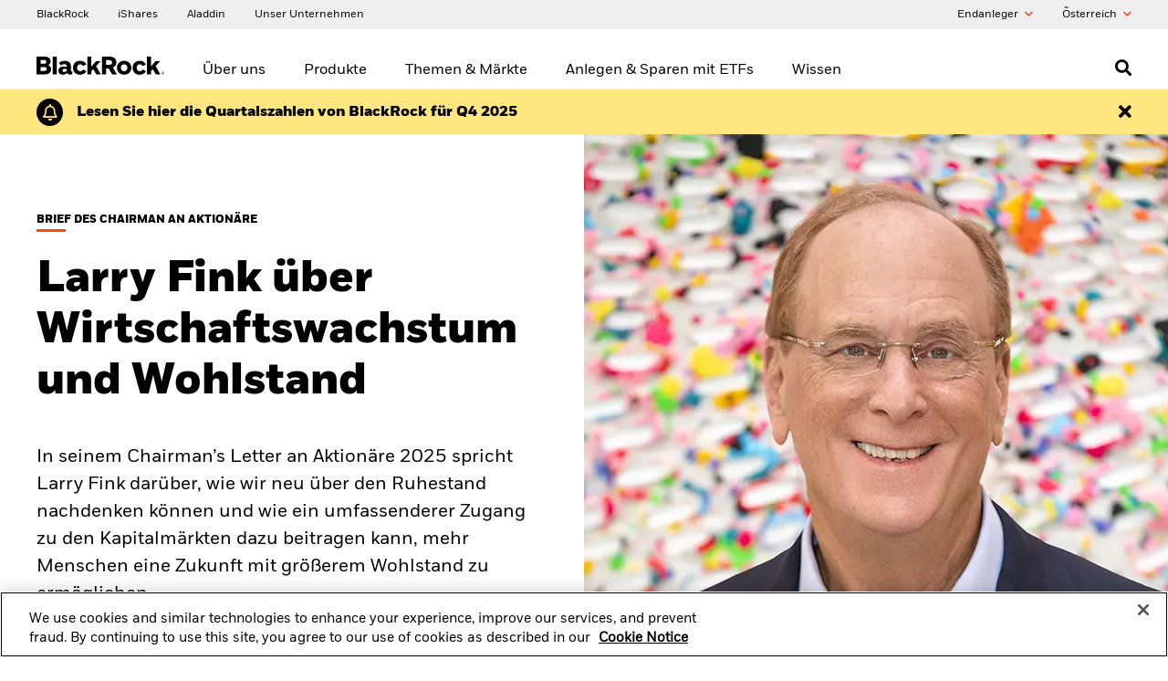

--- FILE ---
content_type: text/html;charset=UTF-8
request_url: https://www.blackrock.com/at
body_size: 12077
content:
<!DOCTYPE html>
<html xmlns="http://www.w3.org/1999/xhtml" prefix="og: http://ogp.me/ns#" lang="de-AT" xml:lang="de-AT">
<head>
<link rel="preload" href="/uk-retail-c-assets/include/bundles/minified-72de18bfd15bdd8a3b939001ac501ee2.css" as="style" />
<link rel="preload" href="/uk-retail-c-assets/include/bundles/minified-93174e23fe198f34697ea7384acdd7b5.css" as="style" />
<link rel="preload" href="/uk-retail-c-assets/include/bundles/minified-5a605d0701cb11f5055d5627a263cba5.css" as="style" />
<link rel="preload" href="/uk-retail-c-assets/include/bundles/minified-9e808d87433e7102d5ce0236acc53257.css" as="style" />
<link rel="preload" href="/uk-retail-c-assets/include/bundles/minified-e13fa7b519af5f80d14379225d4b955b.css" as="style" />
<script nonce="gs1K9I7piYkpTZBBbXqPzA==">
//<![CDATA[
var vice= { config: { viceAccountId: 'blackrock', viceSiteId: 'blackrockprod', viceZoneId: '', viceSectionId: '' } }
//]]>
</script>
<script src="//sourcedefense.blackrock.com/cdncch/vice_loader/blackrock/blackrockprod"></script>
<script nonce="gs1K9I7piYkpTZBBbXqPzA==">
//<![CDATA[
var ASSET_PREFIX_PATH='/uk-retail-c-assets/';
window['adrum-start-time'] = new Date().getTime();
var BLK = { deferredFunctions: [], ready: function(f) { BLK.deferredFunctions.push(f); } };
/* Returns the nonce. */
BLK.getScriptNonce = function () {
var script = document.querySelector && document.querySelector('script[nonce]');
if (script) {
var nonce = script['nonce'] || script.getAttribute('nonce');
return nonce;
}
return '';
};
//]]>
</script>
<script nonce="gs1K9I7piYkpTZBBbXqPzA==">
//<![CDATA[
(function(){
if (typeof BLK === "undefined" || !BLK) {
window.BLK = {};
}
BLK["isAtmos"] = true;
})();
//]]>
</script>
<link rel="stylesheet" href="/uk-retail-c-assets/include/bundles/minified-72de18bfd15bdd8a3b939001ac501ee2.css" />
<link rel="stylesheet" href="/uk-retail-c-assets/include/bundles/minified-93174e23fe198f34697ea7384acdd7b5.css" />
<link rel="stylesheet" href="/uk-retail-c-assets/include/bundles/minified-5a605d0701cb11f5055d5627a263cba5.css" />
<link rel="stylesheet" href="/uk-retail-c-assets/include/bundles/minified-9e808d87433e7102d5ce0236acc53257.css" />
<link rel="stylesheet" href="/uk-retail-c-assets/include/bundles/minified-e13fa7b519af5f80d14379225d4b955b.css" />
<script src="/uk-retail-c-assets/include/bundles/minified-c70f2b79d0d66dd19b0843dfc2618462.js" defer="defer"></script>
<script src="/uk-retail-c-assets/include/bundles/minified-f484c316668bbff493eeabbc31030da3.js" defer="defer"></script>
<script src="/uk-retail-c-assets/include/bundles/minified-e991d4029b2117c8404022e0f1cf1158.js" defer="defer"></script>
<script src="/uk-retail-c-assets/include/bundles/minified-2e64173863e4bf1e43c5814118829984.js" defer="defer"></script>
<script src="/uk-retail-c-assets/include/bundles/minified-9d3bc99d821520a7d17be3679f058138.js" defer="defer"></script>
<script src="/uk-retail-c-assets/include/bundles/minified-95e9d4a9c134cd51bce864b26a6a1640.js" defer="defer"></script>
<script src="/uk-retail-c-assets/include/bundles/minified-2e5bc4c9fe71e0d37aea09ddd32e9c81.js" defer="defer"></script>
<script src="/uk-retail-c-assets/include/bundles/minified-49e8e4101411799a7633572df295162c.js" defer="defer"></script>
<script src="/uk-retail-c-assets/include/bundles/minified-4ed4964e4960d78c7d73d45134f62277.js" defer="defer"></script>
<script src="/uk-retail-c-assets/include/bundles/minified-1b3caccc22724c91049e086a91d4838f.js" defer="defer"></script>
<script src="/uk-retail-c-assets/include/bundles/minified-fc6d34cf66bb71029f1f3903ae43139a.js" defer="defer"></script>
<script src="/uk-retail-c-assets/include/bundles/minified-a6cfa7298fbc97a522babcd20599e43c.js" defer="defer"></script>
<script src="/uk-retail-c-assets/include/bundles/minified-9d583a8f12d40770ccf773a080422ffc.js" defer="defer"></script>
<script src="/uk-retail-c-assets/include/bundles/minified-5f22e93552f5fbc0aa58f2adfd557038.js" defer="defer"></script>
<title>Vermögensverwaltung und Finanzdienstleistungen | BlackRock</title>
<script nonce="gs1K9I7piYkpTZBBbXqPzA==">
var autoBlockScriptTag = document.createElement('script'), head = document.getElementsByTagName('head')[0];
autoBlockScriptTag.defer = true;
autoBlockScriptTag.type = 'text/javascript';
autoBlockScriptTag.src = 'https://cdn.cookielaw.org/consent/1d844f07-6416-4f37-97e9-e7e8b80732f2/OtAutoBlock.js';
head.appendChild(autoBlockScriptTag);
</script>
<script nonce="gs1K9I7piYkpTZBBbXqPzA==" src="https://cdn.cookielaw.org/scripttemplates/otSDKStub.js" defer="defer" charset="UTF-8"
data-domain-script="1d844f07-6416-4f37-97e9-e7e8b80732f2"
data-document-language="true"
></script>
<script nonce="gs1K9I7piYkpTZBBbXqPzA==">
//<![CDATA[
var adobe_report_suite_id,adobe_portfolio_id,adobe_ticker,adobe_product_type,adobe_logged_in,adobe_logged_out,adobe_registration_submitted,partner_name,partner_user_id,partner_firm_name,ignore_adobe_for_user;
adobe_report_suite_id='blk-global-prod,blk-at-one-prod';
var globalAnalyticsParams = {
googleSiteId: "UA-11733486-12",
envNet: "dmz",
envType: "prod",
pageName: "index",
siteName: "one-at",
country: "at",
languageSelector: "de",
isInternalTraffic: "false",
isInternalLogin: "false",
siteSection: "home",
siteSubSection: "home",
siteSubSubSection: "home",
padlockedContent: "no",
webTrackingId: "",
loggedIn: "no",
analyticsAllowed: "true",
enableAbTesting: "true",
analyticsRegime: "US",
usState: "OH",
usAccessLevel: ""
};
var NTPT_GLBLEXTRA = "site=one-at"
+ "&env=prod"
+ "&language=de"
+ "&country=" + globalAnalyticsParams.country
+ "&usertype=individual"
+ "&investorType="
+ "&un="
+ "&loggedin=no"
+ "&firm=" + encodeURIComponent("")
+ "&pagename=" + encodeURIComponent(globalAnalyticsParams.pageName)
+ "&cc1=" + encodeURIComponent("home")
+ "&cc2=" + encodeURIComponent("home")
+ "&cc3=" + encodeURIComponent("home")
+ "&padlocked=no"
;
function getCookie(name) {
var value = "; " + document.cookie;
var parts = value.split("; " + name + "=");
if (parts.length == 2) return parts.pop().split(";").shift();
}
var forceReconsent = getCookie("ForceReconsent");
if (forceReconsent) {
document.cookie = 'OptanonAlertBoxClosed=; domain=.'
+ window.location.hostname
+ '; path=/; expires=Thu, 01 Jan 1970 00:00:01 GMT;';
document.cookie = 'ForceReconsent=false; path=/; expires=Thu, 01 Jan 1970 00:00:01 GMT;'
document.cookie = 'OptanonCookieCleared=true; max-age=7776000; path=/;'
}
globalAnalyticsParams.bannerAcceptBtn= "not listening"
globalAnalyticsParams.pcAllowAllBtn= "not listening"
globalAnalyticsParams.pcSaveBtn = "not listening"
OptanonWrapper = function() {
console.log("OptanonWrapper called");
var OABCcookieName = "OptanonAlertBoxClosed";
var bannerAcceptBtn = document.getElementById("onetrust-accept-btn-handler");
var pcAllowAllBtn = document.getElementById("accept-recommended-btn-handler");
var pcSaveBtn = document.getElementsByClassName("save-preference-btn-handler onetrust-close-btn-handler")[0];
var OABCcookie = getCookie(OABCcookieName);
if (!OABCcookie && bannerAcceptBtn && globalAnalyticsParams.bannerAcceptBtn =="not listening") {
bannerAcceptBtn.addEventListener('click', function(event){
utag.link(
{ "link_name": "Allowed all via Banner" }
);
});
globalAnalyticsParams.bannerAcceptBtn="listening";
}
if (pcAllowAllBtn && globalAnalyticsParams.pcAllowAllBtn=="not listening"){
pcAllowAllBtn.addEventListener('click', function(event){
utag.link(
{ "link_name": "Allowed all via Preference Center" }
);
});
globalAnalyticsParams.pcAllowAllBtn="listening";
}
if (pcSaveBtn && globalAnalyticsParams.pcSaveBtn=="not listening"){
pcSaveBtn.addEventListener('click', function(event){
utag.link(
{ "link_name": "Set custom settings via Preference Center" }
);
});
globalAnalyticsParams.pcSaveBtn="listening"
}
}
BLK.isCwpUserSignedIn = false;
BLK.siteName = "one-at";
BLK.apiGatewayUrl = "https://www.blackrock.com/api-gateway";
BLK.apigeePath = "https://api.blackrock.com";
//]]>
</script>
<script src="//tags.tiqcdn.com/utag/blackrock/main/prod/utag.js" type="text/javascript" defer="defer"></script>
<meta name="cmsPageId" content="1576905917936" />
<meta name="viewport" content="width=device-width, initial-scale=1" />
<meta name="description" content="Seit über 30 Jahren arbeitet BlackRock daran, die Wirtschaft zu stärken und Anlegern zu ihren finanziellen Zielen zu verhelfen." />
<meta name="keywords" content="" />
<link rel="alternate" href="https://www.blackrock.com/ae" hreflang="en-AE" />
<link rel="alternate" href="https://www.blackrock.com/all-products" hreflang="en-ZZ" />
<link rel="alternate" href="https://www.blackrock.com/at" hreflang="de-AT" />
<link rel="alternate" href="https://www.blackrock.com/au" hreflang="en-AU" />
<link rel="alternate" href="https://www.blackrock.com/be" hreflang="nl-BE" />
<link rel="alternate" href="https://www.blackrock.com/be/individual/fr" hreflang="fr-BE" />
<link rel="alternate" href="https://www.blackrock.com/br" hreflang="pt-BR" />
<link rel="alternate" href="https://www.blackrock.com/ca" hreflang="en-CA" />
<link rel="alternate" href="https://www.blackrock.com/ca/investisseurs/fr" hreflang="fr-CA" />
<link rel="alternate" href="https://www.blackrock.com/ch" hreflang="de-CH" />
<link rel="alternate" href="https://www.blackrock.com/ch/individual/en" hreflang="en-CH" />
<link rel="alternate" href="https://www.blackrock.com/cl" hreflang="es-CL" />
<link rel="alternate" href="https://www.blackrock.com/cn" hreflang="zh-CN" />
<link rel="alternate" href="https://www.blackrock.com/co" hreflang="es-CO" />
<link rel="alternate" href="https://www.blackrock.com/corporate/about-us/blackrock-in-india" hreflang="en-IN" />
<link rel="alternate" href="https://www.blackrock.com/corporate/about-us/blackrock-in-ireland" hreflang="en-IE" />
<link rel="alternate" href="https://www.blackrock.com/corporate/global-directory" hreflang="x-default" />
<link rel="alternate" href="https://www.blackrock.com/cz" hreflang="cs-CZ" />
<link rel="alternate" href="https://www.blackrock.com/de" hreflang="de-DE" />
<link rel="alternate" href="https://www.blackrock.com/dk" hreflang="en-DK" />
<link rel="alternate" href="https://www.blackrock.com/es" hreflang="es-ES" />
<link rel="alternate" href="https://www.blackrock.com/fi" hreflang="en-FI" />
<link rel="alternate" href="https://www.blackrock.com/fr" hreflang="fr-FR" />
<link rel="alternate" href="https://www.blackrock.com/fund-regulatory" hreflang="en-ZZ" />
<link rel="alternate" href="https://www.blackrock.com/hk/en" hreflang="en-HK" />
<link rel="alternate" href="https://www.blackrock.com/hk/zh" hreflang="zh-HK" />
<link rel="alternate" href="https://www.blackrock.com/hu" hreflang="hu-HU" />
<link rel="alternate" href="https://www.blackrock.com/il" hreflang="en-IL" />
<link rel="alternate" href="https://www.blackrock.com/it" hreflang="it-IT" />
<link rel="alternate" href="https://www.blackrock.com/jp/individual/ja" hreflang="ja-JP" />
<link rel="alternate" href="https://www.blackrock.com/kr" hreflang="ko-KR" />
<link rel="alternate" href="https://www.blackrock.com/kw" hreflang="en-KW" />
<link rel="alternate" href="https://www.blackrock.com/lu" hreflang="en-LU" />
<link rel="alternate" href="https://www.blackrock.com/mx" hreflang="es-MX" />
<link rel="alternate" href="https://www.blackrock.com/mx-ishares" hreflang="es-MX" />
<link rel="alternate" href="https://www.blackrock.com/nl" hreflang="nl-NL" />
<link rel="alternate" href="https://www.blackrock.com/no" hreflang="en-NO" />
<link rel="alternate" href="https://www.blackrock.com/pl" hreflang="pl-PL" />
<link rel="alternate" href="https://www.blackrock.com/pt" hreflang="pt-PT" />
<link rel="alternate" href="https://www.blackrock.com/sa" hreflang="ar-SA" />
<link rel="alternate" href="https://www.blackrock.com/sa/professional/en" hreflang="en-SA" />
<link rel="alternate" href="https://www.blackrock.com/se" hreflang="en-SE" />
<link rel="alternate" href="https://www.blackrock.com/sg" hreflang="en-SG" />
<link rel="alternate" href="https://www.blackrock.com/si" hreflang="sl-SI" />
<link rel="alternate" href="https://www.blackrock.com/sk" hreflang="sk-SK" />
<link rel="alternate" href="https://www.blackrock.com/tw" hreflang="zh-TW" />
<link rel="alternate" href="https://www.blackrock.com/uk" hreflang="en-GB" />
<link rel="alternate" href="https://www.blackrock.com/us/individual" hreflang="en-US" />
<link rel="alternate" href="https://www.blackrock.com/za" hreflang="en-ZA" />
<meta name="articleTitle" content="Vermögensverwaltung und Finanzdienstleistungen" />
<meta name="pageSummary" content="Seit über 30 Jahren arbeitet BlackRock daran, die Wirtschaft zu stärken und Anlegern zu ihren finanziellen Zielen zu verhelfen." />
<meta property="og:title" content="Vermögensverwaltung und Finanzdienstleistungen | BlackRock" />
<meta property="og:type" content="website" />
<meta property="og:image" content="/uk-retail-c-assets/include/common/images/blackrock_logo.png" />
<meta property="og:site_name" content="BlackRock" />
<meta property="og:locale" content="de_AT" />
<meta property="og:url" content="https://www.blackrock.com/at/privatanleger" />
<link rel="canonical" href="https://www.blackrock.com/at/privatanleger" />
<!--ComplianceID = MKTGM0525E/S-4493674-->
</head>
<body id="one-at" class="blkPage ds-non-ishares-site page-class-index blk-responsive de_AT" tabindex="-1">
<div class="ls-canvas content-page-wide-12"><div class="ls-row" id="mastheadWrapper" role="banner">
<div class="ls-area">
<div class="ls-cmp-wrap"  id="w1592269777086" >
<div class="iw_component"  id="c1592269777086" >

<!-- COMPONENT: vi16-page-frame/Masthead -->
<a id="skip-to-content" href="#bodyWrapper">Skip to content</a>
<div data-componentName="Masthead" class="vi20 unified-masthead blackrock" id="vi20UnifiedMasthead"> <div class="masthead desktop hide-on-mobile">
<div class="navigation-bar col-12">
<div class="left brand-links">
<div >
<div class="cta-container-box">
<a href="https://www.blackrock.com/at" data-link-event="cta:BlackRock" aria-label="BlackRock" target="_self" class="cta link"> <span class="label"><span>BlackRock</span></span>
<span class="short label">
<span>BlackRock</span>
</span>
</a> <span class="cta-container-animation"></span>
</div>
</div>
<div >
<div class="cta-container-box">
<a href="https://www.ishares.com" rel="noopener" data-link-event="cta:iShares" target="_blank" class="cta link"> <span class="label"><span>iShares</span></span>
<span class="short label">
<span>iShares</span>
</span>
</a> <span class="cta-container-animation"></span>
</div>
</div>
<div >
<div class="cta-container-box">
<a href="https://www.blackrock.com/aladdin" data-link-event="cta:Aladdin" target="_self" class="cta link"> <span class="label"><span>Aladdin</span></span>
<span class="short label">
<span>Aladdin</span>
</span>
</a> <span class="cta-container-animation"></span>
</div>
</div>
<div >
<div class="cta-container-box">
<a href="https://www.blackrock.com/corporate" data-link-event="cta:Unser Unternehmen" target="_self" class="cta link"> <span class="label"><span>Unser Unternehmen</span></span>
<span class="short label">
<span>Unser Unternehmen</span>
</span>
</a> <span class="cta-container-animation"></span>
</div>
</div>
</div>
<div class="right">
<div class="a-btn-holder">
<button id="userTypeSelector" class="user-type nav" aria-expanded="false" aria-controls="nav-user-type-id">
Endanleger <span class="fa fa-chevron-down"></span>
</button>
</div>
<div class="a-btn-holder">
<button id="locationTypeSelector" class="location nav" aria-expanded="false" aria-controls="nav-location-container-id">
Õsterreich <span class="fa fa-chevron-down"></span>
</button>
</div>
</div>
</div>
<div class="nav-dropdown user-type" id="nav-user-type-id">
<div class="col-12">
<div class="heading-wrap">
<div class="heading-3" id="userTypeHeader" tabindex="-1">Endanlegerseite verlassen und weitere Inhalte entdecken</div>
<button class="fa fa-white fa-close" aria-label="Close the user type selector block"></button>
</div>
<section class="user-types">
<div class="user-type-1 repeated-type col-4">
<div class="icon-intermediaries"></div>
<div class="details">
<span class="fa fa-chevron-right"></span>
<a href="/at/professionelle-anleger" data-link-event="investor type:Professioneller Anleger"> Professioneller Anleger
</a> <p>Ich lege im Auftrag meiner Kunden an.</p>
</div>
</div>
<div class="user-type-2 repeated-type col-4">
<div class="icon-unknown"></div>
<div class="details">
<span class="fa fa-chevron-right"></span>
<a href="https://www.blackrock.com/corporate?userType=unknown" data-link-event="investor type:Allgemeine Öffentlichkeit"> Allgemeine Öffentlichkeit
</a> <p>Ich möchte mehr über BlackRock erfahren.</p>
</div>
</div>
</section>
<section id="investorTypeDescription" class="collapsible col-7">
<button data-link-event="investor type:Investor Type Description">
Anlegertyp<span
class="fa fa-white fa-chevron-down"></span>
</button>
<div class="description">
<div>
<p>F&uuml;r den Zugang zur Webseite f&uuml;r &bdquo;professionelle Anleger&ldquo; muss der Nutzer zustimmen und best&auml;tigen, dass es sich bei ihm um einen professionellen oder semiprofessionellen Anleger wie nachfolgend definiert handelt:</p>
<p>&nbsp;</p>
<p><strong>Professioneller Anleger</strong><br/>Professionelle Kunden in Bezug auf alle Wertpapierdienstleistungen und Finanzinstrumente sind jedenfalls:<br/>1.&nbsp;die nachstehenden Rechtspers&ouml;nlichkeiten, sofern sie im Inland, in einem Mitgliedstaat oder in einem Drittstaat eine Zulassung erhalten haben oder beaufsichtigt werden, um auf Finanzm&auml;rkten t&auml;tig werden zu k&ouml;nnen:<br/>a)&nbsp;Kreditinstitute,<br/>b)&nbsp;Wertpapierfirmen,<br/>c)&nbsp;sonstige zugelassene oder beaufsichtigte Finanzinstitute,<br/>d)&nbsp;Versicherungsunternehmen,<br/>e)&nbsp;Organismen f&uuml;r Veranlagungen gem&auml;&szlig; &sect; 1 Abs. 1 Z 3 KMG 2019, in- oder ausl&auml;ndische Kapitalanlagefonds, in- oder ausl&auml;ndische Immobilienfonds oder &auml;hnliche Einrichtungen, die Verm&ouml;genswerte mit Risikostreuung zusammenfassen, sowie ihre jeweiligen Verwaltungsgesellschaften,<br/>f)&nbsp;Pensionsfonds und ihre Verwaltungsgesellschaften,<br/>g)&nbsp;Warenh&auml;ndler und Warenderivate-H&auml;ndler,<br/>h)&nbsp;Lokale Firmen gem&auml;&szlig; Art. 4 Abs. 1 Nummer 4 der Verordnung (EU) Nr. 575/2013,<br/>i)&nbsp;sonstige institutionelle Anleger;</p>
<p>2.&nbsp;andere als in Z 1 genannte gro&szlig;e Unternehmen, die auf Unternehmensebene mindestens zwei der nachfolgenden Eigenschaften aufweisen:<br/>a)&nbsp;eine Bilanzsumme in der H&ouml;he von mindestens 20 Millionen Euro,<br/>b)&nbsp;einen Nettoumsatz in der H&ouml;he von mindestens 40 Millionen Euro,<br/>c)&nbsp;Eigenmittel in der H&ouml;he von mindestens 2 Millionen Euro;</p>
<p>3.&nbsp;Zentralstaaten, L&auml;nder, Regionalregierungen der Mitgliedstaaten und Drittl&auml;nder, sowie Stellen der staatlichen Schuldenverwaltung auf nationaler oder regionaler Ebene;</p>
<p>4.&nbsp;Zentralbanken gem&auml;&szlig; Art. 4 Abs. 1 Nummer 46 der Verordnung (EU) Nr. 575/2013 sowie internationale und supranationale Einrichtungen, wie insbesondere die Weltbank, der Internationale W&auml;hrungsfonds, die Europ&auml;ische Investitionsbank und andere vergleichbare internationale Organisationen;</p>
<p>5. andere institutionelle Anleger, deren Hauptt&auml;tigkeit in der Anlage in Finanzinstrumenten besteht, einschlie&szlig;lich Einrichtungen, die die wertpapierm&auml;&szlig;ige Verbriefung von Verbindlichkeiten und andere Finanzierungsgesch&auml;fte betreiben.</p>
</div>
<div class="thumb"></div>
</div>
</section>
</div>
</div>
<div class="nav-dropdown location" id="nav-location-container-id">
<div class="col-12">
<div class="heading-wrap">
<span class="icon icon-globe"></span>
<div class="heading-3" id="locationHeader" tabindex="-1">Standort ändern</div>
<button class="fa fa-white fa-close" aria-label="Close the location selector block"></button>
</div>
<div class="selector">
<a href="https://www.blackrock.com/americas-offshore/" id="cs-LM" lang="en" data-link-event="country:Americas Offshore" class="country-flag-sprite marker"> Americas Offshore
</a><a href="https://www.blackrock.com/au" id="cs-AU" lang="en" data-link-event="country:Australia" class="country-flag-sprite marker"> Australia
</a><a href="https://www.blackrock.com/at" id="cs-AT" lang="en" data-link-event="country:Austria" class="country-flag-sprite marker"> Austria
</a><a href="https://www.blackrock.com/be" id="cs-BE" lang="en" data-link-event="country:Belgium" class="country-flag-sprite marker"> Belgium
</a><a href="https://www.blackrock.com/br" id="cs-BR" lang="en" data-link-event="country:Brazil" class="country-flag-sprite marker"> Brazil
</a><a href="https://www.blackrock.com/ca" id="cs-CA" lang="en" data-link-event="country:Canada" class="country-flag-sprite marker"> Canada
</a><a href="https://www.blackrock.com/cl" id="cs-CL" lang="en" data-link-event="country:Chile" class="country-flag-sprite marker"> Chile
</a><a href="https://www.blackrock.com/cn" id="cs-CN" lang="en" data-link-event="country:China Offshore - 中国境外" class="country-flag-sprite marker"> China Offshore - 中国境外
</a><a href="https://www.blackrock.com.cn" id="cs-cn-on" lang="en" data-link-event="country:China Onshore - 中国境内" class="country-flag-sprite marker"> China Onshore - 中国境内
</a><a href="https://www.blackrock.com/co" id="cs-CO" lang="en" data-link-event="country:Colombia" class="country-flag-sprite marker"> Colombia
</a><a href="https://www.blackrock.com/cz" id="cs-CZ" lang="en" data-link-event="country:Czech Republic" class="country-flag-sprite marker"> Czech Republic
</a><a href="https://www.blackrock.com/dk" id="cs-DK" lang="en" data-link-event="country:Denmark" class="country-flag-sprite marker"> Denmark
</a><a href="https://www.blackrock.com/ae" id="cs-AE" lang="en" data-link-event="country:Dubai (IFC)" class="country-flag-sprite marker"> Dubai (IFC)
</a><a href="https://www.blackrock.com/fi" id="cs-FI" lang="en" data-link-event="country:Finland" class="country-flag-sprite marker"> Finland
</a><a href="https://www.blackrock.com/fr" id="cs-FR" lang="en" data-link-event="country:France" class="country-flag-sprite marker"> France
</a><a href="https://www.blackrock.com/de" id="cs-DE" lang="en" data-link-event="country:Germany" class="country-flag-sprite marker"> Germany
</a><a href="https://www.blackrock.com/hk" id="cs-HK" lang="en" data-link-event="country:Hong Kong - 香港" class="country-flag-sprite marker"> Hong Kong - 香港
</a><a href="https://www.blackrock.com/hu" id="cs-HU" lang="en" data-link-event="country:Hungary" class="country-flag-sprite marker"> Hungary
</a><a href="https://www.blackrock.com/il" id="cs-IL" lang="en" data-link-event="country:Israel" class="country-flag-sprite marker"> Israel
</a><a href="https://www.blackrock.com/it" id="cs-IT" lang="en" data-link-event="country:Italy" class="country-flag-sprite marker"> Italy
</a><a href="https://www.blackrock.com/jp/individual/ja" id="cs-JP" lang="en" data-link-event="country:Japan - 日本" class="country-flag-sprite marker"> Japan - 日本
</a><a href="https://www.blackrock.com/kw" id="cs-KW" lang="en" data-link-event="country:Kuwait" class="country-flag-sprite marker"> Kuwait
</a><a href="https://www.blackrock.com/lu" id="cs-LU" lang="en" data-link-event="country:Luxembourg" class="country-flag-sprite marker"> Luxembourg
</a><a href="https://www.blackrock.com/mx" id="cs-MX" lang="en" data-link-event="country:México" class="country-flag-sprite marker"> México
</a><a href="https://www.blackrock.com/nl" id="cs-NL" lang="en" data-link-event="country:Netherlands" class="country-flag-sprite marker"> Netherlands
</a><a href="https://www.blackrock.com/no" id="cs-NO" lang="en" data-link-event="country:Norway" class="country-flag-sprite marker"> Norway
</a><a href="https://www.blackrock.com/pl" id="cs-PL" lang="en" data-link-event="country:Poland" class="country-flag-sprite marker"> Poland
</a><a href="https://www.blackrock.com/pt" id="cs-PT" lang="en" data-link-event="country:Portugal" class="country-flag-sprite marker"> Portugal
</a><a href="https://www.blackrock.com/sa" id="cs-SA" lang="en" data-link-event="country:Saudi Arabia" class="country-flag-sprite marker"> Saudi Arabia
</a><a href="https://www.blackrock.com/sg" id="cs-SG" lang="en" data-link-event="country:Singapore" class="country-flag-sprite marker"> Singapore
</a><a href="https://www.blackrock.com/sk" id="cs-SK" lang="en" data-link-event="country:Slovakia" class="country-flag-sprite marker"> Slovakia
</a><a href="https://www.blackrock.com/za" id="cs-ZA" lang="en" data-link-event="country:South Africa" class="country-flag-sprite marker"> South Africa
</a><a href="https://www.blackrock.com/es" id="cs-ES" lang="en" data-link-event="country:Spain" class="country-flag-sprite marker"> Spain
</a><a href="https://www.blackrock.com/se" id="cs-SE" lang="en" data-link-event="country:Sweden" class="country-flag-sprite marker"> Sweden
</a><a href="https://www.blackrock.com/ch" id="cs-CH" lang="en" data-link-event="country:Switzerland" class="country-flag-sprite marker"> Switzerland
</a><a href="https://www.blackrock.com/tw" id="cs-TW" lang="en" data-link-event="country:Taiwan - 台灣" class="country-flag-sprite marker"> Taiwan - 台灣
</a><a href="https://www.blackrock.com/uk" id="cs-GB" lang="en" data-link-event="country:United Kingdom" class="country-flag-sprite marker"> United Kingdom
</a><a href="https://www.blackrock.com/us/individual" id="cs-US" lang="en" data-link-event="country:United States" class="country-flag-sprite marker"> United States
</a><a href="https://www.blackrock.com/corporate" id="cs-ZZ" lang="en" data-link-event="country:Location not listed" class="country-flag-sprite marker"> Location not listed
</a> </div>
</div>
</div>
</div>
</div></div>
</div>
</div>
<div class="ls-area" id="navWrapper">
<div class="ls-cmp-wrap"  id="w1592269777087" >
<div class="iw_component"  id="c1592269777087" >

<!-- COMPONENT: vi16-page-frame/Main Nav -->
<div data-componentName="Main Nav" class="vi16"><div class="main-nav desktop hide-on-mobile">
<div class="wrapper-980">
<div class="display-table" role="navigation" id="mainMenu" aria-label="Main">
<div class="display-row">
<div class="display-cell logo-box">
<a href="https://www.blackrock.com/at"> <div class="logo"><img src="/uk-retail-c-assets/cache-1542298123000/images/media-bin/web/global/wordmark/blackrock-logo-sitemap.svg" alt="BlackRock®"/></div>
</a> </div>
<ul class="display-cell main-menu" role="menu">
<li class="display-cell menu" role="none">
<a href="#" role="menuitem" class="level-one inactive" id="mm-k4f52pdy" data-link-event="About us" data-id="About us" aria-controls="megamenu-mm-k4f52pdy" aria-expanded="false">
Über uns </a>
</li>
<li class="display-cell menu" role="none">
<a href="#" role="menuitem" class="level-one inactive" id="mm-j41t8d7o" data-link-event="Products" data-id="Products" aria-controls="megamenu-mm-j41t8d7o" aria-expanded="false">
Produkte </a>
</li>
<li class="display-cell menu" role="none">
<a href="#" role="menuitem" class="level-one inactive" id="mm-j9kwowzx" data-link-event="Themes" data-id="Themes" aria-controls="megamenu-mm-j9kwowzx" aria-expanded="false">
Themen &amp; Märkte </a>
</li>
<li class="display-cell menu" role="none">
<a href="#" role="menuitem" class="level-one inactive" id="mm-k5evebu4" data-link-event="ETFs &amp; Indexing" data-id="ETFs &amp; Indexing" aria-controls="megamenu-mm-k5evebu4" aria-expanded="false">
Anlegen &amp; Sparen mit ETFs </a>
</li>
<li class="display-cell menu" role="none">
<a href="#" role="menuitem" class="level-one inactive" id="mm-j7atdrsi" data-link-event="Education" data-id="Education" aria-controls="megamenu-mm-j7atdrsi" aria-expanded="false">
Wissen </a>
</li>
<li class="display-cell search-box">
<button class="fa fa-search search-icon" aria-label="Open search"></button>
</li>
</ul>
</div>
</div>
</div>
<div class="tray">
<div class="shadow-box"></div>
<div class="display-table tray-content wrapper-980" data-id="About us" id="megamenu-mm-k4f52pdy" role="region" aria-expanded="false" aria-labelledby="mm-k4f52pdy">
<div class="display-row row">
<div class="display-cell col-8">
<div class="display-table min-634">
<div class="display-row row">
<div class="display-cell menu-column col-4">
<div class="column-305">
<div class="menu-title">ÜBER UNS</div>
<ul role="menu">
<li><a href="/at/privatanleger/blackrock-in-osterreich" data-id="BlackRock in Austria" id="mm-lq51513x" data-link-event="About us:BlackRock in Austria" class="menu-item">BlackRock in Österreich</a></li>
<li><a href="https://www.blackrock.com/corporate/insights/public-policy/blackrock-in-europe" data-id="BlackRock in Europa" id="mm-l92i86qu" data-link-event="About us:BlackRock in Europa" target="_blank" class="menu-item">BlackRock in Europa</a></li>
</ul>
</div>
</div>
</div>
</div>
</div>
</div>
</div>
<div class="display-table tray-content wrapper-980" data-id="Products" id="megamenu-mm-j41t8d7o" role="region" aria-expanded="false" aria-labelledby="mm-j41t8d7o">
<div class="display-row row">
<div class="display-cell col-8">
<div class="display-table min-634">
<div class="display-row row">
<div class="display-cell menu-column col-4">
<div class="column-195">
<div class="menu-title">NACH ANLAGEART</div>
<ul role="menu">
<li><a href="/at/privatanleger/produkte/product-list" data-id="Product List" id="mm-j41t8d8h" data-link-event="Products:Product List" class="menu-item">Alle anzeigen</a></li>
<li><a href="/at/privatanleger/produkte/product-list#/?productView=all&amp;&amp;style=44341" data-id="Active" id="mm-lksbna32" data-link-event="Products:Active" class="menu-item">Aktive Fonds</a></li>
<li><a href="/at/privatanleger/produkte/product-list#/?productView=all&amp;&amp;style=44342" data-id="Index" id="mm-lksbna44" data-link-event="Products:Index" class="menu-item">Index Fonds</a></li>
</ul>
</div>
</div>
<div class="display-cell menu-column col-4">
<div class="column-195">
<div class="menu-title">NACH PRODUKTART</div>
<ul role="menu">
<li><a href="/at/privatanleger/produkte/product-list" data-id="Product Type" id="mm-ja7oqsbm" data-link-event="Products:Product Type" class="menu-item">Alle anzeigen</a></li>
<li><a href="/at/privatanleger/produkte/product-list#/?productView=mutualFunds" data-id="Mutual funds" id="mm-ja7oqsdx" data-link-event="Products:Product Type:Mutual funds" class="menu-item leaf-node">Publikumsfonds</a></li>
<li><a href="/at/privatanleger/produkte/product-list#/?productView=ishares" data-id="iShares ETFs" id="mm-ja7oqsfz" data-link-event="Products:Product Type:iShares ETFs" class="menu-item leaf-node">iShares ETFs</a></li>
</ul>
</div>
</div>
<div class="display-cell menu-column col-4">
<div class="column-195">
<div class="menu-title">Produkte</div>
<ul role="menu">
<li><a href="/at/privatanleger/etfs-und-indexfonds/anleihen-etfs/ibonds" data-id="iBonds ETFs entdecken" id="mm-lrj2x71r" data-link-event="Products:iBonds ETFs entdecken" class="menu-item">iBonds ETFs entdecken</a></li>
<li><a href="/at/privatanleger/etfs-und-indexfonds/aktive-etfs/kunstliche-intelligenz" data-id="Artificial intelligence" id="mm-m5z1lhhp" data-link-event="Products:Artificial intelligence" class="menu-item">Künstliche Intelligenz</a></li>
<li><a href="/at/privatanleger/etfs-und-indexfonds/sparen-mit-etfs/top-ten-etfs" data-id="iShares Top 10 ETFs" id="mm-m8qynu14" data-link-event="Products:iShares Top 10 ETFs" class="menu-item">iShares Top 10 ETFs</a></li>
</ul>
</div>
</div>
</div>
</div>
</div>
</div>
</div>
<div class="display-table tray-content wrapper-980" data-id="Themes" id="megamenu-mm-j9kwowzx" role="region" aria-expanded="false" aria-labelledby="mm-j9kwowzx">
<div class="display-row row">
<div class="display-cell col-8">
<div class="display-table min-634">
<div class="display-row row">
<div class="display-cell menu-column col-4">
<div class="column-305">
<div class="menu-title">THEMEN</div>
<ul role="menu">
<li><a href="/at/privatanleger/ishares-nachhaltig-und-uebergang-investieren" data-id="iShares sustainable and transition investing" id="mm-m1kpqhyd" data-link-event="Themes:iShares sustainable and transition investing" class="menu-item">Nachhaltig und in den Übergang investieren</a></li>
<li><a href="/at/privatanleger/markets/privatmaerkte-entdecken" data-id="Privatmärkte entdecken" id="mm-m5z1mh2r" data-link-event="Themes:Privatmärkte entdecken" class="menu-item">Privatmärkte entdecken</a></li>
</ul>
</div>
</div>
<div class="display-cell menu-column col-4">
<div class="column-305">
<div class="menu-title">MÄRKTE</div>
<ul role="menu">
<li><a href="/at/privatanleger/markets/trends-and-markets" data-id="Trends &amp; markets " id="mm-lksbn8up" data-link-event="Themes:Trends &amp; markets " class="menu-item">Trends &amp; Ideen</a></li>
</ul>
</div>
</div>
</div>
</div>
</div>
</div>
</div>
<div class="display-table tray-content wrapper-980" data-id="ETFs &amp; Indexing" id="megamenu-mm-k5evebu4" role="region" aria-expanded="false" aria-labelledby="mm-k5evebu4">
<div class="display-row row">
<div class="display-cell col-8">
<div class="display-table min-634">
<div class="display-row row">
<div class="display-cell menu-column col-4">
<div class="column-305">
<div class="menu-title">ANLEGEN</div>
<ul role="menu">
<li><a href="/at/privatanleger/etfs-und-indexfonds/sparen-mit-etfs/sparplanstudie" data-id="Savings plan study" id="mm-lnmyczjd" data-link-event="ETFs &amp; Indexing:Savings plan study" class="menu-item">ETF-Sparplanstudie</a></li>
</ul>
</div>
</div>
<div class="display-cell menu-column col-4">
<div class="column-305">
<div class="menu-title">SPAREN</div>
<ul role="menu">
<li><a href="/at/privatanleger/produkte/product-list#!type=all&amp;tab=overview&amp;view=list&amp;finvsc=44342" data-id="ETF and Index range" id="mm-k5evebvz" data-link-event="ETFs &amp; Indexing:ETF and Index range" class="menu-item">ETFs &amp; Indexprodukte</a></li>
</ul>
</div>
</div>
</div>
</div>
</div>
</div>
</div>
<div class="display-table tray-content wrapper-980" data-id="Education" id="megamenu-mm-j7atdrsi" role="region" aria-expanded="false" aria-labelledby="mm-j7atdrsi">
<div class="display-row row">
<div class="display-cell col-8">
<div class="display-table min-634">
<div class="display-row row">
<div class="display-cell menu-column col-4">
<div class="column-305">
<div class="menu-title">GRUNDLAGEN</div>
<ul role="menu">
<li><a href="/at/privatanleger/wissenswertes/bibliothek" data-id="Library" id="mm-jafpzfz2" data-link-event="Education:Library" class="menu-item">Dokumente</a></li>
<li><a href="/at/privatanleger/compliance/imprints" data-id="Imprints" id="mm-lksbn92f" data-link-event="Education:Imprints" class="menu-item">Beschwerdemanagement</a></li>
</ul>
</div>
</div>
</div>
</div>
</div>
</div>
</div>
</div>
<div class="search-tray">
<div class="shadow-box"></div>
<div class="search-tray-content wrapper-980" id="searchWrapper">
<div class="search-form">
<form id="searchForm" action="/at/privatanleger/search/Suchergebnisse" class="siteSearch" role="search">
<fieldset>
<div class="search-inline-container">
<input type="text" id="searchText" class="search-input searchText vi16-main-nav-searchtext masthead-nav-searchtext" name="searchText" maxlength="500" data-enableautocomplete="true" placeholder="" aria-label="" role="combobox" aria-controls="mainNavSearchResults" aria-owns="mainNavSearchResults" aria-autocomplete="list" aria-haspopup="listbox" aria-expanded="false" />
<label for="mainNavResetTxt">
<span class="ui-helper-hidden-accessible">zurücksetzen</span>
</label>
<button id="mainNavResetTxt" class="btn-custom-search-color reset-button icon-close" type="reset" aria-label="Clear text"><span class="fa fa-close"></span></button>
<input class="button-secondary submitSearch search-button" id="submit" type="submit" value="Search" />
<input type="hidden" name="doTickerSearch" value="true" />
</div>
</fieldset>
<input type="hidden" id="isVi20Search" value=false />
<input type="hidden" id="generalAutocompleteUrl" value="/at/privatanleger/search/general-search-results" />
<input type="hidden" id="glsDocumentsUrl" value="/at/privatanleger/wissenswertes/bibliothek" />
<input type="hidden" id="videoSearchUrl" value="/at/privatanleger" />
<input type="hidden" id="productAutocompleteUrl" value="/at/privatanleger/search/product-search-results" />
<input type="hidden" id="summaryAutocompleteUrl" value="/at/privatanleger/search/Suchergebnisse" class="summaryAutocompleteUrl" />
<input type="hidden" id="featuredSearchUrl" value="/at/privatanleger/search/Suchergebnisse" />
<input type="hidden" id="unifiedAutocomplete" value="true" class="unifiedAutocomplete" />
<input type="hidden" id="autocompleteUrl" value="/at/privatanleger/autoComplete.search?type=autocomplete" />
<input type="hidden" id="generalAutocompleteTitle" value="allgemeine Ergebnisse" />
<input type="hidden" id="glsDocumentsTitle" value="All" />
<input type="hidden" id="videoSearchTitle" value="Video" />
<input type="hidden" id="productAutocompleteTitle" value="Produkte" />
<input type="hidden" id="summaryAutocompleteTitle" value="Alle Suchergebnisse anzeigen" class="summaryAutocompleteTitle" />
<input type="hidden" id="featuredSearchTitle" value="Ausgewählte Ergebnisse" />
<input type="hidden" id="seeAll" class="seeAll" value="Alles ansehen" />
</form>
</div>
</div>
<div class="search-tray-border"></div>
<div class="wrapper-980 search-results-main-nav">
<div id="mainNavSearchResults"></div>
</div>
</div>
<div class="alert-bar">
<div class="content wrapper-980 display-table">
<div class="display-row">
<div class="display-cell image-cell">
<span class="fa fa-bell-o alert-icon"></span>
</div><div class="display-cell text-cell">
<div class="cta-container-box">
<a href="https://ir.blackrock.com/financials/quarterly-results/default.aspx" rel="noopener" data-link-event="cta:Lesen Sie hier die Quartalszahlen von BlackRock für Q4 2025" aria-label="Klicken Sie hier für den Geschäftsbericht von BlackRock für das vierte Quartal (auf Englisch)." target="_blank" class="cta link"> <span class="label"><span>Lesen Sie hier die Quartalszahlen von BlackRock für Q4 2025</span></span>
<span class="short label">
<span>Lesen Sie hier die Quartalszahlen von BlackRock für Q4 2025</span>
</span>
</a> <span class="cta-container-animation"></span>
</div>
</div><div class="display-cell close-cell">
<button aria-label="Dismiss this alert" class="close"><span class="fa fa-close"></span></button>
</div>
</div>
</div>
</div>
</div><div class="main-nav mobile hide-on-desktop">
<div class="nav-bar">
<div class="display-table wrapper-980">
<div class="display-row row">
<div class="display-cell icon-cell col-1">
<div class="nav-icon menu-toggle" data-id="menu" role="button" aria-pressed="false" tabindex="0">
<span></span>
<div class="info-bell-container inactive"><div class="info-bell"></div></div>
</div>
</div>
<div class="display-cell logo-cell col-10">
<a href="https://www.blackrock.com/at" title="BlackRock®"> <img class="logo" src="/uk-retail-c-assets/cache-1542298123000/images/media-bin/web/global/wordmark/blackrock-logo-nav-mobile.svg" alt="BlackRock"/>
</a> </div>
<div class="display-cell icon-cell col-1">
<div class="nav-icon fa fa-search search" data-id="search"></div>
</div>
</div>
</div>
</div>
<div class="space-holder"></div>
<div class="overlay search">
</div>
<div class="overlay menu">
<div class="view-space">
<div class="main">
<div class="entry-ribbon-container inactive"></div>
<div class="nav-data root-l1 wrapper-980"></div>
<div class="nav-data root-l2"></div>
<div class="separator"></div>
<div class="nav-data sitelinks wrapper-980">
<div class="level-one"></div>
<div class="level-two wrapper-980"></div>
</div>
<div class="nav-data usertypes wrapper-980">
<div class="level-one"></div>
<div class="level-two wrapper-980"></div>
</div>
<div class="nav-data countries wrapper-980">
<div class="level-one"></div>
<div class="level-two wrapper-980">
<span class="select-label">
Change location </span>
</div>
<span class="sub-text">
Change location </span>
</div>
<div class="nav-data languages wrapper-980"></div>
<div class="nav-data usercontacts wrapper-980">
<div class="level-one"></div>
<div class="level-two wrapper-980"></div>
</div>
<div class="nav-data signin wrapper-980"></div>
<div class="nav-data announce wrapper-980"></div>
<div class="nav-data acs-corporate-links wrapper-980"></div>
</div>
<div class="sub"></div>
</div>
</div>
<div class="background-blur"></div>
<div class="alert-bar">
<div class="wrapper-980 display-table">
<div class="display-row">
<div class="display-cell">
<div class="image-cell"><span class="fa fa-bell-o alert-icon"></span></div>
</div><div class="display-cell text-cell">
<div class="cta-container-box">
<a href="https://ir.blackrock.com/financials/quarterly-results/default.aspx" rel="noopener" data-link-event="cta:Lesen Sie hier die Quartalszahlen von BlackRock für Q4 2025" aria-label="Klicken Sie hier für den Geschäftsbericht von BlackRock für das vierte Quartal (auf Englisch)." target="_blank" class="cta link"> <span class="label"><span>Lesen Sie hier die Quartalszahlen von BlackRock für Q4 2025</span></span>
<span class="short label">
<span>Lesen Sie hier die Quartalszahlen von BlackRock für Q4 2025</span>
</span>
</a> <span class="cta-container-animation"></span>
</div>
</div><div class="display-cell close-cell">
<button aria-label="Dismiss this alert" class="close"><span class="fa fa-close"></span></button>
</div>
</div>
</div>
</div>
</div>
</div></div>
</div>
</div>
</div>
<div class="ls-row body-background" id="bodyWrapper" role="main">
<div class="ls-col">
<div class="ls-row row0" id="siteWrapper">
<div class="ls-col">
<div class="ls-row row2">
<div class="ls-area" id="mainWrapper">
<div class="ls-cmp-wrap"  id="w1683112336336" >
<div class="iw_component"  id="c1683112336336" >

<!-- COMPONENT: vi20-content/Homepage Hero Banner -->
<div data-componentName="Homepage Hero Banner" class="vi20"> <div class="homepage-hero-banner blackrock tinymce blk-bg-white">
<div class="wrapper-980">
<div class="heading-block row show-on-tablet">
<div class="eyebrow col-12">
Brief des Chairman an Aktionäre
<div class="underline"></div>
</div>
<div class="headline col-12">
<h1>Larry Fink über Wirtschaftswachstum und Wohlstand</h1>
</div>
</div>
<div class="row banner-wrapper">
<div class="txt-block col-md-6 col-12">
<div class="eyebrow">
Brief des Chairman an Aktionäre
<div class="underline"></div>
</div>
<div class="headline">
<h1>Larry Fink über Wirtschaftswachstum und Wohlstand</h1>
</div>
<div class="intro">
<p>In seinem Chairman’s Letter an Aktionäre 2025 spricht Larry Fink darüber, wie wir neu über den Ruhestand nachdenken können und wie ein umfassenderer Zugang zu den Kapitalmärkten dazu beitragen kann, mehr Menschen eine Zukunft mit größerem Wohlstand zu ermöglichen.</p>
</div>
<div class="cta-container-box">
<a href="https://www.blackrock.com/corporate/investor-relations/larry-fink-annual-chairmans-letter" rel="noopener" data-link-event="cta:Larry Fink über Wirtschaftswachstum und Wohlstand" aria-label="Lesen Sie Larry Finks Chairman's Brief an Aktionäre" target="_blank" class="cta button primary core"> <span class="label"><span class="icon fa fa-angle-right" aria-hidden="true"></span><span>Lesen Sie Larry Finks Brief</span></span>
<span class="short label"><span class="icon fa fa-angle-right" aria-hidden="true"></span>
<span>Lesen Sie Larry Finks Brief</span>
</span>
</a> <span class="cta-container-animation"></span>
</div>
</div>
<div class="img-block col-md-6 col-12 center">
<picture><source type='image/webp' srcset="/uk-retail-c-assets/cache-1743412152000/images/media-bin/web/global/banner/larry-fink-hero-2025.webp" ><img src="/uk-retail-c-assets/cache-1743412152000/images/media-bin/web/global/banner/larry-fink-hero-2025.jpg" alt="Ein Bild von Larry Fink, CEO von BlackRock" width="860" height="839"/></picture> </div>
</div>
</div>
<div class="callout-boxes">
<div class="wrapper-980">
<div class="row blackrock blk-bg-yellow">
<div class="box-wrapper col-lg-4 col-12">
<div class="box">
<div class="eyebrow">
INSIGHTS
<div class="underline"></div>
</div>
<div class="title">
<h2>Wie investieren Frauen in Europa?</h2>
</div>
<div class="cta-container">
<div class="cta-container-box">
<a href="/at/privatanleger/markets/trends-and-markets/female-investing" data-link-event="cta:Wie investieren Frauen in Europa?" aria-label="Mehr erfahren, wie Frauen in Europa anlegen." target="_self" class="cta link"> <span class="label"><span class="icon fa fa-angle-right" aria-hidden="true"></span><span>Mehr erfahren</span></span>
<span class="short label"><span class="icon fa fa-angle-right" aria-hidden="true"></span>
<span>Mehr erfahren</span>
</span>
</a> <span class="cta-container-animation"></span>
</div>
</div>
</div>
</div>
<div class="box-wrapper col-lg-4 col-12">
<div class="box">
<div class="eyebrow">
TRENDS & IDEEN
<div class="underline"></div>
</div>
<div class="title">
<h2>Entdecken Sie unsere makroökonomischen Einschätzungen und Anlageideen.</h2>
</div>
<div class="cta-container">
<div class="cta-container-box">
<a href="/at/privatanleger/markets/trends-and-markets" data-link-event="cta:Entdecken Sie unsere makroökonomischen Einschätzungen und Anlageideen." aria-label="Lesen Sie mehr zu aktuellen Trends auf den Märkten" target="_top" class="cta link"> <span class="label"><span class="icon fa fa-angle-right" aria-hidden="true"></span><span>Aktuelle Einschätzungen</span></span>
<span class="short label"><span class="icon fa fa-angle-right" aria-hidden="true"></span>
<span>Aktuelle Einschätzungen</span>
</span>
</a> <span class="cta-container-animation"></span>
</div>
</div>
</div>
</div>
<div class="box-wrapper col-lg-4 col-12">
<div class="box">
<div class="eyebrow">
MARKT AKTUELL
<div class="underline"></div>
</div>
<div class="title">
<h2>Jeden Monat neu – der BlackRock Martktaus- und Rückblick</h2>
</div>
<div class="cta-container">
<div class="cta-container-box">
<a href="/at/privatanleger/markets-and-insights/update/blackrock-blog/monthly-outlook-04-2025" data-link-event="cta:Jeden Monat neu – der BlackRock Martktaus- und Rückblick" aria-label="Marktausblick von Tuan Huynh, Leiter Kapitalmarktstrategie bei BlackRock" target="_top" class="cta link"> <span class="label"><span class="icon fa fa-angle-right" aria-hidden="true"></span><span>Blick auf die Märkte</span></span>
<span class="short label"><span class="icon fa fa-angle-right" aria-hidden="true"></span>
<span>Blick auf die Märkte</span>
</span>
</a> <span class="cta-container-animation"></span>
</div>
</div>
</div>
</div>
</div>
</div>
<div class="bottom-fill-piece blk-bg-neutral-shade"></div>
</div>
</div>
</div></div>
</div>
<div class="ls-cmp-wrap"  id="w1683112336352" >
<div class="iw_component"  id="c1683112336352" >

<!-- COMPONENT: vi20-content/Headline -->
<div data-componentName="Headline" class="vi20"> <div class="blk-bg-neutral-shade">
<div class="wrapper-980 blackrock">
<div class="headline-component tinymce xl-headline pb-0">
<div class="row">
<div class="headline-component-wrapper col-12">
<div class="row">
<div class="eyebrow col-12">
Fonds von BlackRock
<div class="underline"></div>
</div>
</div>
<div class="row">
<div class="headline col-xl-9 col-12">
<h2>Fonds, die zu Ihren Anlagezielen und Werten passen</h2>
</div>
</div>
<div class="row">
<div class="intro col-xl-7 col-lg-9 col-12">
<p>Vom langfristigen Wachstum der Kapitalmärkte sollen möglichst viele Menschen profitieren. Mit allem, was wir tun, kümmern wir uns darum, Anleger:innen zu ihren finanziellen Zielen zu verhelfen.</p>
</div>
</div>
</div>
</div>
</div>
</div>
</div>
</div></div>
</div>
<div class="ls-cmp-wrap"  id="w1683112336688" >
<div class="iw_component"  id="c1683112336688" >

<!-- COMPONENT: vi20-content/Fund Search Bar -->
<div data-componentName="Fund Search Bar" class="vi20"> <div class="blackrock fund-search-bar">
<div class="searchBar blk-bg-neutral-shade searchBar-padding-top-on searchBar-padding-bottom-on">
<div class="search-container wrapper-980">
<div class="searchbox shadow">
<div class="search-form-container searchBar-color-white">
<input type="text" id="searchTextOpt" name="searchText" maxlength="500" data-enableautocomplete="true" placeholder="Nach Fonds oder Ticker suchen" class="searchBar-color-white search-text-freeform-variant ticker ui-autocomplete-input" autocomplete="off"/>
<input type="hidden" class="inputTextLength" value=3>
<button class="btn btn-input">
<div class="fa fa-search" aria-label="Search"></div>
<div class="fa fa-times" aria-label="Close"></div>
</button>
</div>
<div class="mainNavSearchResultBlock">
<div id="mainNavSearchResultsFreeformVariant" data-fundresults = "FUND RESULTS" data-fundresult="FUND RESULT" data-noresult = "0 results for"></div>
<div class= "view-all highlight">
<div class="cta-container-box">
<a href="/at/privatanleger/produkte/product-list" data-link-event="searchbar: view all products" class="cta link"> <span class="label">
<span class="view-all-results" tabindex="0"><span class="icon fa fa-angle-right" aria-hidden="true" aria-label="View all results"></span>View all results</span>
<span class="view-all-funds" tabindex="0"><span class="icon fa fa-angle-right" aria-hidden="true" aria-label="View all funds"></span>View all funds</span>
</span>
<span class="short label">
<span class="view-all-results" tabindex="0"><span class="icon fa fa-angle-right" aria-hidden="true" aria-label="View all results"></span>View all results</span>
<span class="view-all-funds" tabindex="0"><span class="icon fa fa-angle-right" aria-hidden="true" aria-label="View all funds"></span>View all funds</span>
</span>
</a> <span class="cta-container-animation"></span>
</div>
</div>
</div>
<div role="region" aria-live="polite" class="values-announce"></div>
<input id="value-announce-message" type="hidden" value="FUND RESULTS" />
</div>
</div>
</div>
</div>
</div></div>
</div>
<div class="ls-cmp-wrap"  id="w1683112336712" >
<div class="iw_component"  id="c1683112336712" >

<!-- COMPONENT: vi20-content/Hub Tiles -->
<div data-componentName="Hub Tiles" class="vi20"> <div class="hub-tiles tinymce blackrock">
<div class="bg-cover blk-bg-neutral-shade full-bleed"></div>
<div class="wrapper-980">
<div class="heading-block pt-0 row">
</div>
<div class="tiles-block">
<div class="tiles row">
<div class="tile col-lg-6 col-12">
<div class="content-wrapper">
<div class="tile-content ">
<div class="headline">ETFs KURZ ERKLÄRT</div>
<div class="sub-headline">ETF steht für Exchange Traded Fund, also börsengehandelter Indexfonds.</div>
<div class="description"><p>ETFs versuchen, die Wertentwicklung eines bestimmten Index – z. B. des S&amp;P 500 – so genau wie möglich nachzubilden.</p></div>
</div>
<div class="cta">
<div class="cta-container-box">
<a href="/at/privatanleger/wissenswertes/etf-wissen" data-link-event="cta:Mehr zu ETFs lesen" aria-label="Entdecken Sie mehr zum Thema ETFs." target="_self" class="cta button primary core"> <span class="label"><span class="icon fa fa-angle-right" aria-hidden="true"></span><span>Mehr zu ETFs lesen</span></span>
<span class="short label"><span class="icon fa fa-angle-right" aria-hidden="true"></span>
<span>Mehr zu ETFs lesen</span>
</span>
</a> <span class="cta-container-animation"></span>
</div>
</div>
</div>
</div>
<div class="tile col-lg-6 col-12">
<div class="content-wrapper">
<div class="tile-content ">
<div class="headline">ANLEIHEN-ETFs</div>
<div class="sub-headline">Entdecken Sie die Welt der Anleihen-ETFs </div>
<div class="description"><p>iShares kann Ihnen helfen, Ihr Anleihenportfolio neu zu gestalten.</p></div>
</div>
<div class="cta">
<div class="cta-container-box">
<a href="/at/privatanleger/etfs-und-indexfonds/anleihen-etfs" data-link-event="cta:Mehr dazu" aria-label="Entdecken Sie mehr zum Thema Anleihen-ETFs" target="_top" class="cta button primary core"> <span class="label"><span class="icon fa fa-angle-right" aria-hidden="true"></span><span>Mehr dazu</span></span>
<span class="short label"><span class="icon fa fa-angle-right" aria-hidden="true"></span>
<span>Mehr dazu</span>
</span>
</a> <span class="cta-container-animation"></span>
</div>
</div>
</div>
</div>
</div>
</div>
</div>
</div>
</div></div>
</div>
<div class="ls-cmp-wrap"  id="w1588428996156" >
<div class="iw_component"  id="c1588428996156" >

<!-- COMPONENT: vi16-content/Image Cta -->
<div data-componentName="Image Cta" class="vi16">
<div class="image-cta blk-bg-yellow img-size-large img-on-left border-none blackrock">
<div class="wrapper-980">
<div class="row img-cta-content">
<div class="col-xl-5 offset-lg-1 col-lg-5 col-md-6 col-sm-12">
<div class="txt-block">
<div>
<h2 class="cta header">Eigentlich geht’s hier um Sie</h2>
</div>
<div class="description">Vom langfristigen Wachstum der Kapitalmärkte sollen möglichst viele Menschen profitieren. Deshalb arbeiten wir als Vermögensverwalter seit über 30 Jahren dafür, die Wirtschaft zu stärken und Investieren zugänglicher und nachhaltiger zu machen. </div>
<div class="cta-container-box">
<a href="/at/privatanleger/blackrock-in-osterreich" data-link-event="cta:Eigentlich geht’s hier um Sie" aria-label="Erfahren Sie mehr über BlackRock - wer wir sind und was wir tun" target="_self" class="cta link"> <span class="label"><span class="icon fa fa-angle-right" aria-hidden="true"></span><span>Mehr zu BlackRock</span></span>
<span class="short label"><span class="icon fa fa-angle-right" aria-hidden="true"></span>
<span>Mehr zu BlackRock</span>
</span>
</a> <span class="cta-container-animation"></span>
</div>
</div>
</div>
<div class="col-xl-6 col-lg-6 col-md-6 col-sm-12">
<div class="img-block">
<picture><source type='image/webp' data-srcset="/uk-retail-c-assets/cache-1657885456000/images/media-bin/web/global/banner/blk-header-about-us.webp" ><img data-src="/uk-retail-c-assets/cache-1657885456000/images/media-bin/web/global/banner/blk-header-about-us.jpg" alt="Zwei Fragen liegen lachend in einer sommerlichen Blumenwiese." class="lazyload"/></picture> </div>
</div>
</div>
</div>
</div>
</div></div>
</div>
</div>
</div>
</div>
</div>
</div>
</div>
<div class="ls-row footer-wrapper" id="footerWrapper" role="contentinfo">
<div class="ls-area footer-bottom" id="footerBottom">
<div class="ls-cmp-wrap"  id="w1592269777089" >
<div class="iw_component"  id="c1592269777089" >

<!-- COMPONENT: vi16-page-frame/Sitemap -->
<div data-componentName="Sitemap" class="vi20 multibrand-sitemap blackrock" id="vi20-sitemap"> <div class="multibrand-sitemap__wrapper">
<div class="multibrand-sitemap__header"><h2>Weitere Themen</h2></div>
<div class="multibrand-sitemap__row">
<div class="multibrand-sitemap__column smcol-5">
<div class="multibrand-sitemap__column__header">
<span>Über uns</span>
</div>
<ul class="multibrand-sitemap__column__l2-l3-container">
<li class="l2-l3-item-container">
<div class="l2-header">ÜBER UNS</div>
<ul class="l3-item-container" aria-label="ÜBER UNS">
<li>
<a href="/at/privatanleger/blackrock-in-osterreich" data-id="BlackRock in Austria" data-link-event="About us:BlackRock in Austria" class="l3-item">BlackRock in Österreich</a> </li>
<li>
<a href="https://www.blackrock.com/corporate/insights/public-policy/blackrock-in-europe" data-id="BlackRock in Europa" data-link-event="About us:BlackRock in Europa" target="_blank" class="l3-item">BlackRock in Europa</a> </li>
</ul>
</li>
</ul>
</div>
<div class="multibrand-sitemap__column smcol-5">
<div class="multibrand-sitemap__column__header">
<span>Produkte</span>
</div>
<ul class="multibrand-sitemap__column__l2-l3-container">
<li class="l2-l3-item-container">
<div class="l2-header">NACH ANLAGEART</div>
<ul class="l3-item-container" aria-label="NACH ANLAGEART">
<li>
<a href="/at/privatanleger/produkte/product-list" data-id="Product List" data-link-event="Products:Product List" class="l3-item">Alle anzeigen</a> </li>
<li>
<a href="/at/privatanleger/produkte/product-list#/?productView=all&amp;&amp;style=44341" data-id="Active" data-link-event="Products:Active" class="l3-item">Aktive Fonds</a> </li>
<li>
<a href="/at/privatanleger/produkte/product-list#/?productView=all&amp;&amp;style=44342" data-id="Index" data-link-event="Products:Index" class="l3-item">Index Fonds</a> </li>
</ul>
</li>
<li class="l2-l3-item-container">
<div class="l2-header">NACH PRODUKTART</div>
<ul class="l3-item-container" aria-label="NACH PRODUKTART">
<li>
<a href="/at/privatanleger/produkte/product-list" data-id="Product Type" data-link-event="Products:Product Type" class="l3-item">Alle anzeigen</a> </li>
</ul>
</li>
<li class="l2-l3-item-container">
<div class="l2-header">Produkte</div>
<ul class="l3-item-container" aria-label="Produkte">
<li>
<a href="/at/privatanleger/etfs-und-indexfonds/anleihen-etfs/ibonds" data-id="iBonds ETFs entdecken" data-link-event="Products:iBonds ETFs entdecken" class="l3-item">iBonds ETFs entdecken</a> </li>
<li>
<a href="/at/privatanleger/etfs-und-indexfonds/aktive-etfs/kunstliche-intelligenz" data-id="Artificial intelligence" data-link-event="Products:Artificial intelligence" class="l3-item">Künstliche Intelligenz</a> </li>
<li>
<a href="/at/privatanleger/etfs-und-indexfonds/sparen-mit-etfs/top-ten-etfs" data-id="iShares Top 10 ETFs" data-link-event="Products:iShares Top 10 ETFs" class="l3-item">iShares Top 10 ETFs</a> </li>
</ul>
</li>
</ul>
</div>
<div class="multibrand-sitemap__column smcol-5">
<div class="multibrand-sitemap__column__header">
<span>Themen &amp; Märkte</span>
</div>
<ul class="multibrand-sitemap__column__l2-l3-container">
<li class="l2-l3-item-container">
<div class="l2-header">THEMEN</div>
<ul class="l3-item-container" aria-label="THEMEN">
<li>
<a href="/at/privatanleger/ishares-nachhaltig-und-uebergang-investieren" data-id="iShares sustainable and transition investing" data-link-event="Themes:iShares sustainable and transition investing" class="l3-item">Nachhaltig und in den Übergang investieren</a> </li>
<li>
<a href="/at/privatanleger/markets/privatmaerkte-entdecken" data-id="Privatmärkte entdecken" data-link-event="Themes:Privatmärkte entdecken" class="l3-item">Privatmärkte entdecken</a> </li>
</ul>
</li>
<li class="l2-l3-item-container">
<div class="l2-header">MÄRKTE</div>
<ul class="l3-item-container" aria-label="MÄRKTE">
<li>
<a href="/at/privatanleger/markets/trends-and-markets" data-id="Trends &amp; markets " data-link-event="Themes:Trends &amp; markets " class="l3-item">Trends &amp; Ideen</a> </li>
</ul>
</li>
</ul>
</div>
<div class="multibrand-sitemap__column smcol-5">
<div class="multibrand-sitemap__column__header">
<span>Anlegen &amp; Sparen mit ETFs</span>
</div>
<ul class="multibrand-sitemap__column__l2-l3-container">
<li class="l2-l3-item-container">
<div class="l2-header">ANLEGEN</div>
<ul class="l3-item-container" aria-label="ANLEGEN">
<li>
<a href="/at/privatanleger/etfs-und-indexfonds/sparen-mit-etfs/sparplanstudie" data-id="Savings plan study" data-link-event="ETFs &amp; Indexing:Savings plan study" class="l3-item">ETF-Sparplanstudie</a> </li>
</ul>
</li>
<li class="l2-l3-item-container">
<div class="l2-header">SPAREN</div>
<ul class="l3-item-container" aria-label="SPAREN">
<li>
<a href="/at/privatanleger/produkte/product-list#!type=all&amp;tab=overview&amp;view=list&amp;finvsc=44342" data-id="ETF and Index range" data-link-event="ETFs &amp; Indexing:ETF and Index range" class="l3-item">ETFs &amp; Indexprodukte</a> </li>
</ul>
</li>
</ul>
</div>
<div class="multibrand-sitemap__column smcol-5">
<div class="multibrand-sitemap__column__header">
<span>Wissen</span>
</div>
<ul class="multibrand-sitemap__column__l2-l3-container">
<li class="l2-l3-item-container">
<div class="l2-header">GRUNDLAGEN</div>
<ul class="l3-item-container" aria-label="GRUNDLAGEN">
<li>
<a href="/at/privatanleger/wissenswertes/bibliothek" data-id="Library" data-link-event="Education:Library" class="l3-item">Dokumente</a> </li>
<li>
<a href="/at/privatanleger/compliance/imprints" data-id="Imprints" data-link-event="Education:Imprints" class="l3-item">Beschwerdemanagement</a> </li>
</ul>
</li>
</ul>
</div>
</div>
</div>
<div class="multibrand-sitemap__overlay">
<button class="explore-more-btn" aria-hidden="true" aria-label="Mehr entdecken" data-link-event="sitemap:Mehr entdecken">Mehr entdecken</button>
</div>
</div></div>
</div>
<div class="ls-cmp-wrap"  id="w1592269777088" >
<div class="iw_component"  id="c1592269777088" >

<!-- COMPONENT: vi16-page-frame/Footer -->
<div data-componentName="Footer" class="vi20 multibrand-footer blackrock" id="vi20-footer"> <div class="multibrand-footer">
<div class="multibrand-footer__wrapper">
<div class="multibrand-footer__row">
<div class="multibrand-footer__brand-content">
<div class="multibrand-footer__logo">
<a href="/at/privatanleger" title="Homepage"><img src="/uk-retail-c-assets/cache-1608743339000/images/media-bin/web/global/wordmark/blackrock-logo-white.svg" alt="BlackRock Logo" width="518px" height="74px"/></a> </div>
<div class="multibrand-footer__brand-description"><p>Als globaler Vermögensverwalter und Treuhänder für unsere Kunden ist unser Ziel bei BlackRock, allen Menschen zu finanziellem Wohlstand zu verhelfen. Seit 1999 sind wir ein führender Anbieter von Finanztechnologie. Unsere Kunden wenden sich an uns, wenn sie Unterstützung bei ihren wichtigsten Zielen benötigen.</p></div>
</div>
<div class="multibrand-footer__spacer"></div>
<div class="multibrand-footer__marker">
<div class="marker"></div>
</div>
<div class="multibrand-footer__column-wrapper" role="navigation" aria-label="Corporate and Legal Link Collection">
<div class="multibrand-footer__corporate-column footer-column">
<h3 class="column-header">Corporate</h3>
<ul>
<li>
<a href="/at/privatanleger/compliance/warning-scam-and-fraud" data-link-event="cta:Vorsicht vor Betrugsversuchen" aria-label="Schützen Sie sich vor Betrug – Tipps und Warnungen" target="_top" class="cta link skip-animation"> <span class="label"><span>Vorsicht vor Betrugsversuchen</span></span>
<span class="short label">
<span>Vorsicht vor Betrugsversuchen</span>
</span>
</a> </li>
<li>
<a href="/at/privatanleger/uber-blackrock/kontakt" data-link-event="cta:Kontakt" aria-label="Hier finden Sie die BlackRock Kontakte und Adressen." target="_self" class="cta link skip-animation"> <span class="label"><span>Kontakt</span></span>
<span class="short label">
<span>Kontakt</span>
</span>
</a> </li>
<li>
<a href="https://careers.blackrock.com" rel="noopener" data-link-event="cta:Karriere" aria-label="Mehr zu BlackRock als Arbeitsgeber." target="_blank" class="cta link skip-animation"> <span class="label"><span>Karriere</span></span>
<span class="short label">
<span>Karriere</span>
</span>
</a> </li>
<li>
<a href="https://ir.blackrock.com" rel="noopener" data-link-event="cta:Investor relations" aria-label="Mehr über Investor Relations erfahren." target="_blank" class="cta link skip-animation"> <span class="label"><span>Investor relations</span></span>
<span class="short label">
<span>Investor relations</span>
</span>
</a> </li>
<li>
<a href="https://www.blackrock.com/corporate/newsroom" rel="noopener" data-link-event="cta:Presse" aria-label="Zur Presseseite" target="_blank" class="cta link skip-animation"> <span class="label"><span>Presse</span></span>
<span class="short label">
<span>Presse</span>
</span>
</a> </li>
</ul>
</div>
<div class="multibrand-footer__legal-column footer-column">
<h3 class="column-header">Legal</h3>
<ul>
<li>
<a href="/at/privatanleger/blackrock-in-osterreich" data-link-event="cta:Über BlackRock" aria-label="Mehr über BlackRock erfahren." target="_self" class="cta link skip-animation"> <span class="label"><span>Über BlackRock</span></span>
<span class="short label">
<span>Über BlackRock</span>
</span>
</a> </li>
<li>
<a href="/at/privatanleger/compliance/imprints" data-link-event="cta:Impressum" aria-label="Finden Sie hier das Impressum." target="_self" class="cta link skip-animation"> <span class="label"><span>Impressum</span></span>
<span class="short label">
<span>Impressum</span>
</span>
</a> </li>
<li>
<a href="/at/privatanleger/compliance/terms-and-conditions" data-link-event="cta:Allgemeine Geschäftsbedingungen" aria-label="Lesen Sie unsere Geschäftsbedingungen, bevor Sie unsere Webseite betreten." target="_self" class="cta link skip-animation"> <span class="label"><span>Allgemeine Geschäftsbedingungen</span></span>
<span class="short label">
<span>Allgemeine Geschäftsbedingungen</span>
</span>
</a> </li>
<li>
<a href="https://www.blackrock.com/corporate/compliance/privacy-notice" rel="noopener" data-link-event="cta:Datenschutzhinweis" aria-label="Datenschutzhinweis zu unserem Umgang mit Ihren personenbezogenen und finanziellen Daten beim Besuch der BlackRock-Websites." target="_blank" class="cta link skip-animation"> <span class="label"><span>Datenschutzhinweis</span></span>
<span class="short label">
<span>Datenschutzhinweis</span>
</span>
</a> </li>
<li>
<a href="https://www.blackrock.com/at/individual/compliance/imprints#complaint" data-link-event="cta:Beschwerdemanagement" aria-label="Hier finden Sie Informationen zum Beschwerdemanagement" target="_self" class="cta link skip-animation"> <span class="label"><span>Beschwerdemanagement</span></span>
<span class="short label">
<span>Beschwerdemanagement</span>
</span>
</a> </li>
<li>
<a href="https://www.blackrock.com/corporate/compliance/privacy-notice#cookie-notice" rel="noopener" data-link-event="cta:Cookie-Hinweis" aria-label="Cookie-Hinweis von BlackRock beim Besuch der BlackRock-Websites." target="_blank" class="cta link skip-animation"> <span class="label"><span>Cookie-Hinweis</span></span>
<span class="short label">
<span>Cookie-Hinweis</span>
</span>
</a> </li>
<li>
<button id="ot-sdk-btn" class="ot-sdk-show-settings">Manage cookies</button>
</li>
</ul>
</div>
</div>
</div>
</div>
</div>
<div class="copyright">© 2025 BlackRock, Inc. Sämtliche Rechte vorbehalten.</div>
</div></div>
</div>
<div class="ls-cmp-wrap"  id="w1578567669262" >
<div class="iw_component"  id="c1578567669262" >

<!-- COMPONENT: vi16-content/Paragraph -->
<div data-componentName="Paragraph" class="vi16"> <div class="paragraph tinymce clearfix bg-white table-620-wide">
<div class="wrapper-980">
<div class="row">
<div class= "para-content col-xl-7 col-lg-9 col-12 ishares-remove-bootstrap-offset">
<p>MKTGM0525E/S-4493674</p>
</div>
</div>
</div>
</div>
</div></div>
</div>
</div>
</div>
 
</div>
</body>
</html>